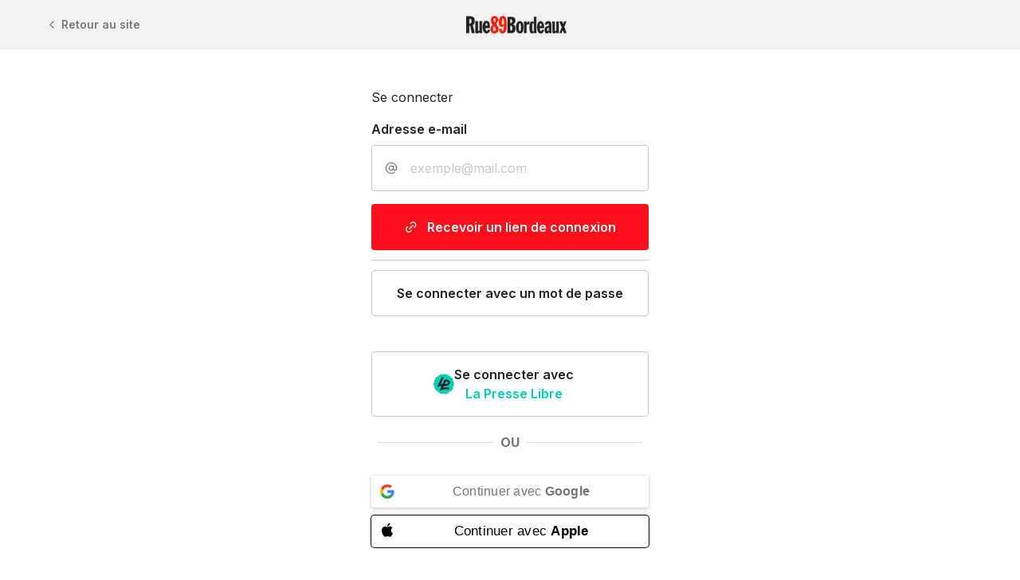

--- FILE ---
content_type: text/html; charset=utf-8
request_url: https://www.google.com/recaptcha/api2/anchor?ar=1&k=6LeDXKoUAAAAABHGC3JQ8usfHlGHPrNqh6VAHL25&co=aHR0cHM6Ly9ydWU4OWJvcmRlYXV4LmNvbTo0NDM.&hl=en&v=PoyoqOPhxBO7pBk68S4YbpHZ&size=invisible&anchor-ms=20000&execute-ms=30000&cb=8xn8th8zakco
body_size: 48681
content:
<!DOCTYPE HTML><html dir="ltr" lang="en"><head><meta http-equiv="Content-Type" content="text/html; charset=UTF-8">
<meta http-equiv="X-UA-Compatible" content="IE=edge">
<title>reCAPTCHA</title>
<style type="text/css">
/* cyrillic-ext */
@font-face {
  font-family: 'Roboto';
  font-style: normal;
  font-weight: 400;
  font-stretch: 100%;
  src: url(//fonts.gstatic.com/s/roboto/v48/KFO7CnqEu92Fr1ME7kSn66aGLdTylUAMa3GUBHMdazTgWw.woff2) format('woff2');
  unicode-range: U+0460-052F, U+1C80-1C8A, U+20B4, U+2DE0-2DFF, U+A640-A69F, U+FE2E-FE2F;
}
/* cyrillic */
@font-face {
  font-family: 'Roboto';
  font-style: normal;
  font-weight: 400;
  font-stretch: 100%;
  src: url(//fonts.gstatic.com/s/roboto/v48/KFO7CnqEu92Fr1ME7kSn66aGLdTylUAMa3iUBHMdazTgWw.woff2) format('woff2');
  unicode-range: U+0301, U+0400-045F, U+0490-0491, U+04B0-04B1, U+2116;
}
/* greek-ext */
@font-face {
  font-family: 'Roboto';
  font-style: normal;
  font-weight: 400;
  font-stretch: 100%;
  src: url(//fonts.gstatic.com/s/roboto/v48/KFO7CnqEu92Fr1ME7kSn66aGLdTylUAMa3CUBHMdazTgWw.woff2) format('woff2');
  unicode-range: U+1F00-1FFF;
}
/* greek */
@font-face {
  font-family: 'Roboto';
  font-style: normal;
  font-weight: 400;
  font-stretch: 100%;
  src: url(//fonts.gstatic.com/s/roboto/v48/KFO7CnqEu92Fr1ME7kSn66aGLdTylUAMa3-UBHMdazTgWw.woff2) format('woff2');
  unicode-range: U+0370-0377, U+037A-037F, U+0384-038A, U+038C, U+038E-03A1, U+03A3-03FF;
}
/* math */
@font-face {
  font-family: 'Roboto';
  font-style: normal;
  font-weight: 400;
  font-stretch: 100%;
  src: url(//fonts.gstatic.com/s/roboto/v48/KFO7CnqEu92Fr1ME7kSn66aGLdTylUAMawCUBHMdazTgWw.woff2) format('woff2');
  unicode-range: U+0302-0303, U+0305, U+0307-0308, U+0310, U+0312, U+0315, U+031A, U+0326-0327, U+032C, U+032F-0330, U+0332-0333, U+0338, U+033A, U+0346, U+034D, U+0391-03A1, U+03A3-03A9, U+03B1-03C9, U+03D1, U+03D5-03D6, U+03F0-03F1, U+03F4-03F5, U+2016-2017, U+2034-2038, U+203C, U+2040, U+2043, U+2047, U+2050, U+2057, U+205F, U+2070-2071, U+2074-208E, U+2090-209C, U+20D0-20DC, U+20E1, U+20E5-20EF, U+2100-2112, U+2114-2115, U+2117-2121, U+2123-214F, U+2190, U+2192, U+2194-21AE, U+21B0-21E5, U+21F1-21F2, U+21F4-2211, U+2213-2214, U+2216-22FF, U+2308-230B, U+2310, U+2319, U+231C-2321, U+2336-237A, U+237C, U+2395, U+239B-23B7, U+23D0, U+23DC-23E1, U+2474-2475, U+25AF, U+25B3, U+25B7, U+25BD, U+25C1, U+25CA, U+25CC, U+25FB, U+266D-266F, U+27C0-27FF, U+2900-2AFF, U+2B0E-2B11, U+2B30-2B4C, U+2BFE, U+3030, U+FF5B, U+FF5D, U+1D400-1D7FF, U+1EE00-1EEFF;
}
/* symbols */
@font-face {
  font-family: 'Roboto';
  font-style: normal;
  font-weight: 400;
  font-stretch: 100%;
  src: url(//fonts.gstatic.com/s/roboto/v48/KFO7CnqEu92Fr1ME7kSn66aGLdTylUAMaxKUBHMdazTgWw.woff2) format('woff2');
  unicode-range: U+0001-000C, U+000E-001F, U+007F-009F, U+20DD-20E0, U+20E2-20E4, U+2150-218F, U+2190, U+2192, U+2194-2199, U+21AF, U+21E6-21F0, U+21F3, U+2218-2219, U+2299, U+22C4-22C6, U+2300-243F, U+2440-244A, U+2460-24FF, U+25A0-27BF, U+2800-28FF, U+2921-2922, U+2981, U+29BF, U+29EB, U+2B00-2BFF, U+4DC0-4DFF, U+FFF9-FFFB, U+10140-1018E, U+10190-1019C, U+101A0, U+101D0-101FD, U+102E0-102FB, U+10E60-10E7E, U+1D2C0-1D2D3, U+1D2E0-1D37F, U+1F000-1F0FF, U+1F100-1F1AD, U+1F1E6-1F1FF, U+1F30D-1F30F, U+1F315, U+1F31C, U+1F31E, U+1F320-1F32C, U+1F336, U+1F378, U+1F37D, U+1F382, U+1F393-1F39F, U+1F3A7-1F3A8, U+1F3AC-1F3AF, U+1F3C2, U+1F3C4-1F3C6, U+1F3CA-1F3CE, U+1F3D4-1F3E0, U+1F3ED, U+1F3F1-1F3F3, U+1F3F5-1F3F7, U+1F408, U+1F415, U+1F41F, U+1F426, U+1F43F, U+1F441-1F442, U+1F444, U+1F446-1F449, U+1F44C-1F44E, U+1F453, U+1F46A, U+1F47D, U+1F4A3, U+1F4B0, U+1F4B3, U+1F4B9, U+1F4BB, U+1F4BF, U+1F4C8-1F4CB, U+1F4D6, U+1F4DA, U+1F4DF, U+1F4E3-1F4E6, U+1F4EA-1F4ED, U+1F4F7, U+1F4F9-1F4FB, U+1F4FD-1F4FE, U+1F503, U+1F507-1F50B, U+1F50D, U+1F512-1F513, U+1F53E-1F54A, U+1F54F-1F5FA, U+1F610, U+1F650-1F67F, U+1F687, U+1F68D, U+1F691, U+1F694, U+1F698, U+1F6AD, U+1F6B2, U+1F6B9-1F6BA, U+1F6BC, U+1F6C6-1F6CF, U+1F6D3-1F6D7, U+1F6E0-1F6EA, U+1F6F0-1F6F3, U+1F6F7-1F6FC, U+1F700-1F7FF, U+1F800-1F80B, U+1F810-1F847, U+1F850-1F859, U+1F860-1F887, U+1F890-1F8AD, U+1F8B0-1F8BB, U+1F8C0-1F8C1, U+1F900-1F90B, U+1F93B, U+1F946, U+1F984, U+1F996, U+1F9E9, U+1FA00-1FA6F, U+1FA70-1FA7C, U+1FA80-1FA89, U+1FA8F-1FAC6, U+1FACE-1FADC, U+1FADF-1FAE9, U+1FAF0-1FAF8, U+1FB00-1FBFF;
}
/* vietnamese */
@font-face {
  font-family: 'Roboto';
  font-style: normal;
  font-weight: 400;
  font-stretch: 100%;
  src: url(//fonts.gstatic.com/s/roboto/v48/KFO7CnqEu92Fr1ME7kSn66aGLdTylUAMa3OUBHMdazTgWw.woff2) format('woff2');
  unicode-range: U+0102-0103, U+0110-0111, U+0128-0129, U+0168-0169, U+01A0-01A1, U+01AF-01B0, U+0300-0301, U+0303-0304, U+0308-0309, U+0323, U+0329, U+1EA0-1EF9, U+20AB;
}
/* latin-ext */
@font-face {
  font-family: 'Roboto';
  font-style: normal;
  font-weight: 400;
  font-stretch: 100%;
  src: url(//fonts.gstatic.com/s/roboto/v48/KFO7CnqEu92Fr1ME7kSn66aGLdTylUAMa3KUBHMdazTgWw.woff2) format('woff2');
  unicode-range: U+0100-02BA, U+02BD-02C5, U+02C7-02CC, U+02CE-02D7, U+02DD-02FF, U+0304, U+0308, U+0329, U+1D00-1DBF, U+1E00-1E9F, U+1EF2-1EFF, U+2020, U+20A0-20AB, U+20AD-20C0, U+2113, U+2C60-2C7F, U+A720-A7FF;
}
/* latin */
@font-face {
  font-family: 'Roboto';
  font-style: normal;
  font-weight: 400;
  font-stretch: 100%;
  src: url(//fonts.gstatic.com/s/roboto/v48/KFO7CnqEu92Fr1ME7kSn66aGLdTylUAMa3yUBHMdazQ.woff2) format('woff2');
  unicode-range: U+0000-00FF, U+0131, U+0152-0153, U+02BB-02BC, U+02C6, U+02DA, U+02DC, U+0304, U+0308, U+0329, U+2000-206F, U+20AC, U+2122, U+2191, U+2193, U+2212, U+2215, U+FEFF, U+FFFD;
}
/* cyrillic-ext */
@font-face {
  font-family: 'Roboto';
  font-style: normal;
  font-weight: 500;
  font-stretch: 100%;
  src: url(//fonts.gstatic.com/s/roboto/v48/KFO7CnqEu92Fr1ME7kSn66aGLdTylUAMa3GUBHMdazTgWw.woff2) format('woff2');
  unicode-range: U+0460-052F, U+1C80-1C8A, U+20B4, U+2DE0-2DFF, U+A640-A69F, U+FE2E-FE2F;
}
/* cyrillic */
@font-face {
  font-family: 'Roboto';
  font-style: normal;
  font-weight: 500;
  font-stretch: 100%;
  src: url(//fonts.gstatic.com/s/roboto/v48/KFO7CnqEu92Fr1ME7kSn66aGLdTylUAMa3iUBHMdazTgWw.woff2) format('woff2');
  unicode-range: U+0301, U+0400-045F, U+0490-0491, U+04B0-04B1, U+2116;
}
/* greek-ext */
@font-face {
  font-family: 'Roboto';
  font-style: normal;
  font-weight: 500;
  font-stretch: 100%;
  src: url(//fonts.gstatic.com/s/roboto/v48/KFO7CnqEu92Fr1ME7kSn66aGLdTylUAMa3CUBHMdazTgWw.woff2) format('woff2');
  unicode-range: U+1F00-1FFF;
}
/* greek */
@font-face {
  font-family: 'Roboto';
  font-style: normal;
  font-weight: 500;
  font-stretch: 100%;
  src: url(//fonts.gstatic.com/s/roboto/v48/KFO7CnqEu92Fr1ME7kSn66aGLdTylUAMa3-UBHMdazTgWw.woff2) format('woff2');
  unicode-range: U+0370-0377, U+037A-037F, U+0384-038A, U+038C, U+038E-03A1, U+03A3-03FF;
}
/* math */
@font-face {
  font-family: 'Roboto';
  font-style: normal;
  font-weight: 500;
  font-stretch: 100%;
  src: url(//fonts.gstatic.com/s/roboto/v48/KFO7CnqEu92Fr1ME7kSn66aGLdTylUAMawCUBHMdazTgWw.woff2) format('woff2');
  unicode-range: U+0302-0303, U+0305, U+0307-0308, U+0310, U+0312, U+0315, U+031A, U+0326-0327, U+032C, U+032F-0330, U+0332-0333, U+0338, U+033A, U+0346, U+034D, U+0391-03A1, U+03A3-03A9, U+03B1-03C9, U+03D1, U+03D5-03D6, U+03F0-03F1, U+03F4-03F5, U+2016-2017, U+2034-2038, U+203C, U+2040, U+2043, U+2047, U+2050, U+2057, U+205F, U+2070-2071, U+2074-208E, U+2090-209C, U+20D0-20DC, U+20E1, U+20E5-20EF, U+2100-2112, U+2114-2115, U+2117-2121, U+2123-214F, U+2190, U+2192, U+2194-21AE, U+21B0-21E5, U+21F1-21F2, U+21F4-2211, U+2213-2214, U+2216-22FF, U+2308-230B, U+2310, U+2319, U+231C-2321, U+2336-237A, U+237C, U+2395, U+239B-23B7, U+23D0, U+23DC-23E1, U+2474-2475, U+25AF, U+25B3, U+25B7, U+25BD, U+25C1, U+25CA, U+25CC, U+25FB, U+266D-266F, U+27C0-27FF, U+2900-2AFF, U+2B0E-2B11, U+2B30-2B4C, U+2BFE, U+3030, U+FF5B, U+FF5D, U+1D400-1D7FF, U+1EE00-1EEFF;
}
/* symbols */
@font-face {
  font-family: 'Roboto';
  font-style: normal;
  font-weight: 500;
  font-stretch: 100%;
  src: url(//fonts.gstatic.com/s/roboto/v48/KFO7CnqEu92Fr1ME7kSn66aGLdTylUAMaxKUBHMdazTgWw.woff2) format('woff2');
  unicode-range: U+0001-000C, U+000E-001F, U+007F-009F, U+20DD-20E0, U+20E2-20E4, U+2150-218F, U+2190, U+2192, U+2194-2199, U+21AF, U+21E6-21F0, U+21F3, U+2218-2219, U+2299, U+22C4-22C6, U+2300-243F, U+2440-244A, U+2460-24FF, U+25A0-27BF, U+2800-28FF, U+2921-2922, U+2981, U+29BF, U+29EB, U+2B00-2BFF, U+4DC0-4DFF, U+FFF9-FFFB, U+10140-1018E, U+10190-1019C, U+101A0, U+101D0-101FD, U+102E0-102FB, U+10E60-10E7E, U+1D2C0-1D2D3, U+1D2E0-1D37F, U+1F000-1F0FF, U+1F100-1F1AD, U+1F1E6-1F1FF, U+1F30D-1F30F, U+1F315, U+1F31C, U+1F31E, U+1F320-1F32C, U+1F336, U+1F378, U+1F37D, U+1F382, U+1F393-1F39F, U+1F3A7-1F3A8, U+1F3AC-1F3AF, U+1F3C2, U+1F3C4-1F3C6, U+1F3CA-1F3CE, U+1F3D4-1F3E0, U+1F3ED, U+1F3F1-1F3F3, U+1F3F5-1F3F7, U+1F408, U+1F415, U+1F41F, U+1F426, U+1F43F, U+1F441-1F442, U+1F444, U+1F446-1F449, U+1F44C-1F44E, U+1F453, U+1F46A, U+1F47D, U+1F4A3, U+1F4B0, U+1F4B3, U+1F4B9, U+1F4BB, U+1F4BF, U+1F4C8-1F4CB, U+1F4D6, U+1F4DA, U+1F4DF, U+1F4E3-1F4E6, U+1F4EA-1F4ED, U+1F4F7, U+1F4F9-1F4FB, U+1F4FD-1F4FE, U+1F503, U+1F507-1F50B, U+1F50D, U+1F512-1F513, U+1F53E-1F54A, U+1F54F-1F5FA, U+1F610, U+1F650-1F67F, U+1F687, U+1F68D, U+1F691, U+1F694, U+1F698, U+1F6AD, U+1F6B2, U+1F6B9-1F6BA, U+1F6BC, U+1F6C6-1F6CF, U+1F6D3-1F6D7, U+1F6E0-1F6EA, U+1F6F0-1F6F3, U+1F6F7-1F6FC, U+1F700-1F7FF, U+1F800-1F80B, U+1F810-1F847, U+1F850-1F859, U+1F860-1F887, U+1F890-1F8AD, U+1F8B0-1F8BB, U+1F8C0-1F8C1, U+1F900-1F90B, U+1F93B, U+1F946, U+1F984, U+1F996, U+1F9E9, U+1FA00-1FA6F, U+1FA70-1FA7C, U+1FA80-1FA89, U+1FA8F-1FAC6, U+1FACE-1FADC, U+1FADF-1FAE9, U+1FAF0-1FAF8, U+1FB00-1FBFF;
}
/* vietnamese */
@font-face {
  font-family: 'Roboto';
  font-style: normal;
  font-weight: 500;
  font-stretch: 100%;
  src: url(//fonts.gstatic.com/s/roboto/v48/KFO7CnqEu92Fr1ME7kSn66aGLdTylUAMa3OUBHMdazTgWw.woff2) format('woff2');
  unicode-range: U+0102-0103, U+0110-0111, U+0128-0129, U+0168-0169, U+01A0-01A1, U+01AF-01B0, U+0300-0301, U+0303-0304, U+0308-0309, U+0323, U+0329, U+1EA0-1EF9, U+20AB;
}
/* latin-ext */
@font-face {
  font-family: 'Roboto';
  font-style: normal;
  font-weight: 500;
  font-stretch: 100%;
  src: url(//fonts.gstatic.com/s/roboto/v48/KFO7CnqEu92Fr1ME7kSn66aGLdTylUAMa3KUBHMdazTgWw.woff2) format('woff2');
  unicode-range: U+0100-02BA, U+02BD-02C5, U+02C7-02CC, U+02CE-02D7, U+02DD-02FF, U+0304, U+0308, U+0329, U+1D00-1DBF, U+1E00-1E9F, U+1EF2-1EFF, U+2020, U+20A0-20AB, U+20AD-20C0, U+2113, U+2C60-2C7F, U+A720-A7FF;
}
/* latin */
@font-face {
  font-family: 'Roboto';
  font-style: normal;
  font-weight: 500;
  font-stretch: 100%;
  src: url(//fonts.gstatic.com/s/roboto/v48/KFO7CnqEu92Fr1ME7kSn66aGLdTylUAMa3yUBHMdazQ.woff2) format('woff2');
  unicode-range: U+0000-00FF, U+0131, U+0152-0153, U+02BB-02BC, U+02C6, U+02DA, U+02DC, U+0304, U+0308, U+0329, U+2000-206F, U+20AC, U+2122, U+2191, U+2193, U+2212, U+2215, U+FEFF, U+FFFD;
}
/* cyrillic-ext */
@font-face {
  font-family: 'Roboto';
  font-style: normal;
  font-weight: 900;
  font-stretch: 100%;
  src: url(//fonts.gstatic.com/s/roboto/v48/KFO7CnqEu92Fr1ME7kSn66aGLdTylUAMa3GUBHMdazTgWw.woff2) format('woff2');
  unicode-range: U+0460-052F, U+1C80-1C8A, U+20B4, U+2DE0-2DFF, U+A640-A69F, U+FE2E-FE2F;
}
/* cyrillic */
@font-face {
  font-family: 'Roboto';
  font-style: normal;
  font-weight: 900;
  font-stretch: 100%;
  src: url(//fonts.gstatic.com/s/roboto/v48/KFO7CnqEu92Fr1ME7kSn66aGLdTylUAMa3iUBHMdazTgWw.woff2) format('woff2');
  unicode-range: U+0301, U+0400-045F, U+0490-0491, U+04B0-04B1, U+2116;
}
/* greek-ext */
@font-face {
  font-family: 'Roboto';
  font-style: normal;
  font-weight: 900;
  font-stretch: 100%;
  src: url(//fonts.gstatic.com/s/roboto/v48/KFO7CnqEu92Fr1ME7kSn66aGLdTylUAMa3CUBHMdazTgWw.woff2) format('woff2');
  unicode-range: U+1F00-1FFF;
}
/* greek */
@font-face {
  font-family: 'Roboto';
  font-style: normal;
  font-weight: 900;
  font-stretch: 100%;
  src: url(//fonts.gstatic.com/s/roboto/v48/KFO7CnqEu92Fr1ME7kSn66aGLdTylUAMa3-UBHMdazTgWw.woff2) format('woff2');
  unicode-range: U+0370-0377, U+037A-037F, U+0384-038A, U+038C, U+038E-03A1, U+03A3-03FF;
}
/* math */
@font-face {
  font-family: 'Roboto';
  font-style: normal;
  font-weight: 900;
  font-stretch: 100%;
  src: url(//fonts.gstatic.com/s/roboto/v48/KFO7CnqEu92Fr1ME7kSn66aGLdTylUAMawCUBHMdazTgWw.woff2) format('woff2');
  unicode-range: U+0302-0303, U+0305, U+0307-0308, U+0310, U+0312, U+0315, U+031A, U+0326-0327, U+032C, U+032F-0330, U+0332-0333, U+0338, U+033A, U+0346, U+034D, U+0391-03A1, U+03A3-03A9, U+03B1-03C9, U+03D1, U+03D5-03D6, U+03F0-03F1, U+03F4-03F5, U+2016-2017, U+2034-2038, U+203C, U+2040, U+2043, U+2047, U+2050, U+2057, U+205F, U+2070-2071, U+2074-208E, U+2090-209C, U+20D0-20DC, U+20E1, U+20E5-20EF, U+2100-2112, U+2114-2115, U+2117-2121, U+2123-214F, U+2190, U+2192, U+2194-21AE, U+21B0-21E5, U+21F1-21F2, U+21F4-2211, U+2213-2214, U+2216-22FF, U+2308-230B, U+2310, U+2319, U+231C-2321, U+2336-237A, U+237C, U+2395, U+239B-23B7, U+23D0, U+23DC-23E1, U+2474-2475, U+25AF, U+25B3, U+25B7, U+25BD, U+25C1, U+25CA, U+25CC, U+25FB, U+266D-266F, U+27C0-27FF, U+2900-2AFF, U+2B0E-2B11, U+2B30-2B4C, U+2BFE, U+3030, U+FF5B, U+FF5D, U+1D400-1D7FF, U+1EE00-1EEFF;
}
/* symbols */
@font-face {
  font-family: 'Roboto';
  font-style: normal;
  font-weight: 900;
  font-stretch: 100%;
  src: url(//fonts.gstatic.com/s/roboto/v48/KFO7CnqEu92Fr1ME7kSn66aGLdTylUAMaxKUBHMdazTgWw.woff2) format('woff2');
  unicode-range: U+0001-000C, U+000E-001F, U+007F-009F, U+20DD-20E0, U+20E2-20E4, U+2150-218F, U+2190, U+2192, U+2194-2199, U+21AF, U+21E6-21F0, U+21F3, U+2218-2219, U+2299, U+22C4-22C6, U+2300-243F, U+2440-244A, U+2460-24FF, U+25A0-27BF, U+2800-28FF, U+2921-2922, U+2981, U+29BF, U+29EB, U+2B00-2BFF, U+4DC0-4DFF, U+FFF9-FFFB, U+10140-1018E, U+10190-1019C, U+101A0, U+101D0-101FD, U+102E0-102FB, U+10E60-10E7E, U+1D2C0-1D2D3, U+1D2E0-1D37F, U+1F000-1F0FF, U+1F100-1F1AD, U+1F1E6-1F1FF, U+1F30D-1F30F, U+1F315, U+1F31C, U+1F31E, U+1F320-1F32C, U+1F336, U+1F378, U+1F37D, U+1F382, U+1F393-1F39F, U+1F3A7-1F3A8, U+1F3AC-1F3AF, U+1F3C2, U+1F3C4-1F3C6, U+1F3CA-1F3CE, U+1F3D4-1F3E0, U+1F3ED, U+1F3F1-1F3F3, U+1F3F5-1F3F7, U+1F408, U+1F415, U+1F41F, U+1F426, U+1F43F, U+1F441-1F442, U+1F444, U+1F446-1F449, U+1F44C-1F44E, U+1F453, U+1F46A, U+1F47D, U+1F4A3, U+1F4B0, U+1F4B3, U+1F4B9, U+1F4BB, U+1F4BF, U+1F4C8-1F4CB, U+1F4D6, U+1F4DA, U+1F4DF, U+1F4E3-1F4E6, U+1F4EA-1F4ED, U+1F4F7, U+1F4F9-1F4FB, U+1F4FD-1F4FE, U+1F503, U+1F507-1F50B, U+1F50D, U+1F512-1F513, U+1F53E-1F54A, U+1F54F-1F5FA, U+1F610, U+1F650-1F67F, U+1F687, U+1F68D, U+1F691, U+1F694, U+1F698, U+1F6AD, U+1F6B2, U+1F6B9-1F6BA, U+1F6BC, U+1F6C6-1F6CF, U+1F6D3-1F6D7, U+1F6E0-1F6EA, U+1F6F0-1F6F3, U+1F6F7-1F6FC, U+1F700-1F7FF, U+1F800-1F80B, U+1F810-1F847, U+1F850-1F859, U+1F860-1F887, U+1F890-1F8AD, U+1F8B0-1F8BB, U+1F8C0-1F8C1, U+1F900-1F90B, U+1F93B, U+1F946, U+1F984, U+1F996, U+1F9E9, U+1FA00-1FA6F, U+1FA70-1FA7C, U+1FA80-1FA89, U+1FA8F-1FAC6, U+1FACE-1FADC, U+1FADF-1FAE9, U+1FAF0-1FAF8, U+1FB00-1FBFF;
}
/* vietnamese */
@font-face {
  font-family: 'Roboto';
  font-style: normal;
  font-weight: 900;
  font-stretch: 100%;
  src: url(//fonts.gstatic.com/s/roboto/v48/KFO7CnqEu92Fr1ME7kSn66aGLdTylUAMa3OUBHMdazTgWw.woff2) format('woff2');
  unicode-range: U+0102-0103, U+0110-0111, U+0128-0129, U+0168-0169, U+01A0-01A1, U+01AF-01B0, U+0300-0301, U+0303-0304, U+0308-0309, U+0323, U+0329, U+1EA0-1EF9, U+20AB;
}
/* latin-ext */
@font-face {
  font-family: 'Roboto';
  font-style: normal;
  font-weight: 900;
  font-stretch: 100%;
  src: url(//fonts.gstatic.com/s/roboto/v48/KFO7CnqEu92Fr1ME7kSn66aGLdTylUAMa3KUBHMdazTgWw.woff2) format('woff2');
  unicode-range: U+0100-02BA, U+02BD-02C5, U+02C7-02CC, U+02CE-02D7, U+02DD-02FF, U+0304, U+0308, U+0329, U+1D00-1DBF, U+1E00-1E9F, U+1EF2-1EFF, U+2020, U+20A0-20AB, U+20AD-20C0, U+2113, U+2C60-2C7F, U+A720-A7FF;
}
/* latin */
@font-face {
  font-family: 'Roboto';
  font-style: normal;
  font-weight: 900;
  font-stretch: 100%;
  src: url(//fonts.gstatic.com/s/roboto/v48/KFO7CnqEu92Fr1ME7kSn66aGLdTylUAMa3yUBHMdazQ.woff2) format('woff2');
  unicode-range: U+0000-00FF, U+0131, U+0152-0153, U+02BB-02BC, U+02C6, U+02DA, U+02DC, U+0304, U+0308, U+0329, U+2000-206F, U+20AC, U+2122, U+2191, U+2193, U+2212, U+2215, U+FEFF, U+FFFD;
}

</style>
<link rel="stylesheet" type="text/css" href="https://www.gstatic.com/recaptcha/releases/PoyoqOPhxBO7pBk68S4YbpHZ/styles__ltr.css">
<script nonce="62htZ9Jn35Hj4WHWRVdznw" type="text/javascript">window['__recaptcha_api'] = 'https://www.google.com/recaptcha/api2/';</script>
<script type="text/javascript" src="https://www.gstatic.com/recaptcha/releases/PoyoqOPhxBO7pBk68S4YbpHZ/recaptcha__en.js" nonce="62htZ9Jn35Hj4WHWRVdznw">
      
    </script></head>
<body><div id="rc-anchor-alert" class="rc-anchor-alert"></div>
<input type="hidden" id="recaptcha-token" value="[base64]">
<script type="text/javascript" nonce="62htZ9Jn35Hj4WHWRVdznw">
      recaptcha.anchor.Main.init("[\x22ainput\x22,[\x22bgdata\x22,\x22\x22,\[base64]/[base64]/[base64]/[base64]/[base64]/[base64]/[base64]/[base64]/[base64]/[base64]\\u003d\x22,\[base64]\\u003d\\u003d\x22,\x22JMKcWhbDh8OEwoNTw7ETEsOZDCrDghPCtyAyw60Bw4TDu8Kcw7bCsWIRKGBuUMOEIMO/K8Obw57DhSl2wqHCmMO/SB8jdcOOUMOYwpbDncO4LBfDocKYw4Qww5YEWyjDkcK0fQ/CmVZQw47CicKubcKpwrDCjV8Qw7rDj8KGCsOgFsOYwpAOOnnCky0fd0hjwp7CrSQWGsKAw4LCjwLDkMOXwokkDw3CvFvCm8O3wp1wElROwpkgQWnCpg/CvsOSaTsQwq3DoAgtUHUYeWQGWxzDpBV9w5ETw7RdIcKSw7xofMOhTMK9woRDw6o3czR2w7zDvndgw5V5PcODw4UywqTDt07CswA+Z8O+w79cwqJBZsKTwr/[base64]/[base64]/DtnkDRMOnwp3DrVg7Hj04w6fDs8O6ViEsNcOyOsK2w47CmF/DoMOrFcOxw5dXw7PCucKCw6nDhmDDmVDDhsOCw5rCrXjCu3TCpsKhw5Igw6hrwodSWyg5w7nDkcK6w4Aqwr7DnMKmQsOlwq1MHsOUw5ozIXDCnldiw7l/w7s9w5oewpXCusO5K0PCtWnDqjnCtTPDtMK/wpLCm8OfVMOIdcO7TE5tw7l8w4bCh0bDnMOZBMO2w51Ow4PDpDhxOQHDsCvCvBlswrDDjz06HzrDhsKOThx4w5JJR8KiMGvCvhleN8OPw6hRw5bDtcKheA/DmcKawr0uJ8OraX3DgDQdwph2w7R4WkAuwozDssOFw48wJm1JAT/CrsKRA8KZRMORw4xtGQkPwpYvw7jDgXQBw7PDosKjHMOgOcK+BsKvenLCsEZOAFfDjMKkwo9aKsO7wrHDpsKaVl/CvArDrMO0KcKNwoA3wq/CrsKMwqPCgMK6dcOzw4LCk0pAc8O/wo/CucOmbG/[base64]/CtMKSAsKlb8KKSUYIwp/Dhm5VFwvCgVBoA8KhDkRCwr/[base64]/FcOJwoTDmF8cQsOlwrnCvsO6QVZkw5nCqsOywrV7MMOSw7HDqWYqb0HCuA7DkcOIwo04w4jDv8OCwrDDgR/Cr1zCt0rCl8Kawot1wrlceMKSw7F3DgwtLcKIKHVrCsKqwoxQwq3CoxfCjG7DknTCkMO6wojDvVTCqsO/w7nDinbDiMKowoLCpAEmw5MJw7p3w5U6InZPNMOMw68hwpjDo8O/[base64]/DjhfDkMKfAxIPFMKow77Dv15Ww7zDqcOawo/CrsKHFSjCrEdKM3lyXyTDu17CsELDv14Xwosfw5/Do8O7QEUMw6HDvsO/[base64]/CkyVjFcKXwqzDqcKMwpvCu2wpPcKJw4XCj8O6W2IZwozDg8OiJV/CpykMUzDCpX0NQMO/Vw/DmScqDl3CgMKUZzXDsmtCwrRpOMOLZ8K5w7HDrsONw4VXw63CiRjCncK3wpPCq1oaw7fCosKkw48awrxVJcOTw5QvPcOdDEM3wozChcK1w5xLwqlFwpbCjMKOZ8OlScOYNMKXXcKFwoI0aT7Dl2zCssOHwp54LMO8RcKRDRbDi8KMwr8zwp/CkDrDvGLCjMKdw7BEw64RccKkwpTDlsO6GsKmasOSwpHDtWwmw6BNUgNswpYzwpwgwqYqVA4cwqrCsnc5UMKxwq9Jw4rDkC3CsT91W1nDgk/ChMOsw6NBwqnCg0vDt8OXw7zDksOYSjlwwpbChcOHVsO/w7/DkTfCr1PDj8OOw6bDtsKCa2/CsTrDhnbDgMKOQcOEfGYbSF8Sw5TCuFIcwr3Cr8OaScKyw5/CrUlzw5Zhc8K9wqAtPDITGizCvifClEN2H8OCw6h0S8OZwoE3fXjCknBUwpTDrsKOYsKlVMKTD8OLwrDCr8Kbw4l2wr91ZcO+Vk3Cn01pw47DmjDDsVBWw4MAQsOewpF/w5nDpsOqwrwCYBQRw67CrsOaMEHCgcKlUMK3w4QYw4MYI8KfH8OTDsKFw44LIcOIIDfCvn06Ynp6w5rDvzs7w7nDpMK2KcOWeMK3wozCo8OLJVXCiMORHnknw6/Ck8OpKMOdOHDDiMKKQC7CocKHwqdiw4x0wpLDj8KQbk93KMOESVzCukl8A8KbCCHCrcKUwqpHZS7DnBvCt3nCliXDtC0Nw49bw4nCtEvCohFjVcO7ZiwNw47CscOha0HCsArCjcOqw7kdwp0Zw40+YlbDhx/[base64]/Cl8OAb8KUwqXCtw7DuDbCoCHCrhltSsKYw7Umwp4dw5wqwq5mwo3Doj3CiH5gIh9hVy/CnsOnG8ONIH/CucK0w5BOLwQ3JsKhwopZIUopwrEEIcKqwo01LyHCkmfCu8Kzw65sbcOYb8Otwp/DssOcwpU5CMKjdMOvfMK7w6YbRMOSMywILcKcKj/DosOgw4x9HcO6PDvDuMKywqnDrsKdwrhne2t/[base64]/OsOjwpBURjAZR8KYKCzDljlYbijCsXHCrSA9dsOnw5PCi8K7TjlTwrExwpZIw49xHTUHwqhtwoXCpjLCncOyMUVrCcOyYhAQwqIZZ0c/BgsfSyFYDcKDTcKVc8O+W1rCiBLCqihNw7FVfAsGwonDksKaw5XDlMKTek/[base64]/DpMO4W8KcTT7DiBfCuBN0wp/CosOiKyLCksOtTMKkwqwQw4jDjycowpdVFWIQw7/Dr07CtcObO8OFw4vDkcOlwoHCtVnDpcKoT8K0wpQowrfDlsKvw7zClMKEQcKJcUoiR8KUEQjDq0vDncK9HMKNwqTDnMOtZhopw5/CicOQwqYAwqTCoTfDm8Kow5bDvMKTwofDtMO8w49pHSV6YQfDvTY7wrsxwpBEEWFeOErDgsOww7jCglDCmsOdGgvCvTjCrcKtLcKVLTzCgcOYPcOawqJGDkx9AsK0wq1Zw5HCkRZXwo/ChcK5FcK3wqcCw6cde8OqKR7Cs8KQJMKSAAJEwrzCg8OxIcKYw6IHwoUpajp6wrXDgwsbPcOZJ8KuekwXw44Pw6zCrsOqJsO7w6sbM8OnBsKtWiRfwqPCisK6HsKvS8KoVMKMEsOZYMOlMlQtA8K7wqYFw4/[base64]/Cs2oaXsKww6XDt8O6MMKlw6puwpxywrJ+w6cgFC0SwpHCucO/SSLCshYZCcOsGsOrbcKDw7UBEj3DgMOKwp/CjcKuw7rCiyPCsizDgSzDuW/[base64]/DlwVjwp4Bw6dyIUQJdcO7MsODUMKRP8O4w6B3w7jDi8OjSV7Cij5ewqIfCcKvw6LDsXJKfWfDniPDpkUzw5bClwlxd8OpYmXCsVXCmmEKbjfDvMKWw7FZdcKGLMKHwollwpk/[base64]/ChStzCcOhwrktwr3Cu2/DiXjCph3DvU/ClSTDpcKgCsKwIXFDw4gjP2tCw4wLw7MENsKBLBQhblUjMg0Pw7TCtU/[base64]/DiE4BwovCtyQew5jCvMK3woZrw74XwoTDmsKeYsODwrLDryVJw4sswpdew6PDrMK/w7E4w7dhJsOsJS7DkGDDusOqw5kGw7kSw41kw4tVUzZDEcKZFMKawpctdFvDhHXDmcONRkA1CsK2Pldkw6MNw6DDjsOow63Dg8KsTsKtKsOTFV7Dg8KyDsKMw7DDm8OXIMO0wqDCuW7Dt2rDhjbDqig/e8KzF8KnVD7DkcKcM1wBw6DCoD7CiG8HwoTDpcKxwpIuwqzDqMO3HcKNCcKhKcOBwqUKCznCn11sUCfCuMOYWh4gBcKxwpk/wow/C8Oaw7JHwrd4w6lJH8OSFcKjw6FJdC0kw75Gwp3CucOdSsORRETCvMOlw5ldw4PCjsKjY8Ouw5PCuMOlwp49wq/CjsO/G1PDrWw3wqbCl8OHZU5wc8ObDk/DmsKowp1Xw6vDvMOewp4Wwp3DplsCw7JywpgwwrIITiDClyPCk3DClV7Cs8OEdwjCmGJUJMKqfj/[base64]/CpkVqKsOKwoE8dA/Cgwd9w69nw6fCrcO5wq95aybCuTvCuB4lw6zDoBUswpvDq187wo/CvktJw5LCgWEnw7ESw74AwpxIw6Nnw5EvH8KWwpnDiXDClMOjE8KEecKYwojCgzVjSiMHR8KYw4bCosOTAsKGwpVJwrI5KS5qwofCsV47wr3CvSxbwrHCtVFQwpsaw7/DlxcNwo4Fwq7Ck8KkbzbDuD9QQcObQ8KXw4fCn8ODd0EoJsO/w73Cpn3ClsKxw4fDsMK4SsK+MW4STy9cw7DCuHU7w5nChsKOw5tUwo8jwo7ClA/CucKQRsKlwqFbTx8jVcO0wosswp/[base64]/CpHPDu8Kew4TCsMOYSMOmw41KwoXCocKdLGhhbzcKL8KrwpDChy/DrmvCrB0cwpo7wrTCosO1D8OFBl/[base64]/[base64]/[base64]/CocKGwqwyw6BeBcO0w5VmUGwnQTFww5MgX1LDlFgrwpLDvsONeFksYMKdDMKmUCZYwrbCgXh5TjFBMsKJwpHDkBMwwrBbw5xkBmDCkVjCv8K/G8KmwpbDs8KBwpzDh8Orbx3CucKdTmnCpsORwoQfwpLDlMKLw4FNYsKzw55rw6wnw57DsFELwrFgBMOWw5suHsOtwqPCt8OYw7ZqwpbDhsOlBMOGw45WwqHDpRAhOcOXw6wvw6PCjlXChn/[base64]/CvMO6OnA6wrw0fsOfwp19FCdBw510aFTDjMKGZQ7Dum4rb8OmwozCg8OVw7jDjMOyw4tJw5HDh8KWwpNPw5HDpsOewrbCu8OzQCs3w5/ClsO0w4vDgH4OOgQww6fDgsOaAn7Dq2DDuMOpS3fCpcODScKwwp7Dk8Ocw6nCp8KRwqNdw4MowqdEw6HDu1LCiHbDql/[base64]/wrAeasOxwp8PQMO5WX5mT8OsCMOASMOowrvCgWzCslABCMOvIi/CpcKZwr3DkGhowpE5EMO+HsOsw7HDmAYsw4/DrHZLw67Cs8K6w7DDrcO4wqrCnFzDkC5Ww5HCjxTCkMKOOUAyw5fDrcKMP3vCt8OYw7oZEmTDmXbCv8KzwoLCuBAHwoPCiQbDoMONw48Rw5o/w5nDlRkAAsO4w6/Dt2N+HcOJZsOyPDrDocOxTmnChcOAw7ZqwowdO0XCvcO4wqEHY8O7wrwDY8OMV8OMYsO0BQZ2w5Nfwr1Vw4HDlUvDvBLCsMOrw4XCtcO7GsK/w6nCnjXDpsOBecO7f0pxPz4ANsKxwqXCgA4twq/CnVvCjFbCmCNXwpvDqcKAw4NtNHkNw5HClxvDuMOVKGQawrJKbcK1wqUxwrBdw6nDkVPDpEtFw5cTwqkWwo/Dq8OQwqrDr8Kuw7A6EcKuw4zCnAbDqsOASBnCmVzCt8KnMSLClMO3O2rDn8ODwrEwV3kQwo/CtXcLasKwT8OQwqLDojXCj8KmBMO1wrfDulR/[base64]/Cjhg1VHPCiWpVwovCh1fDv2bDoMKpGDIDw5fCoB/DjBbCvMKow5zCpMKjw558wrFnHQPDjWJaw5fCrMO9EsKBw7LCu8KFwqlTGMOgNsO5wrFiw5R4TDcfHzLDlMOkw7/DhSvCt37DjnbDmEwiflFDNzDCvcKjbVEmw6zDvMK5wrt6PMOmwqxSaHDCokcnw4zCkMOXw47DsVYCeyzCjnViwrgDM8Obw4HCjDHDicOYw4QtwoE4w7FCw6kGwozDnMOzwqHCocOZDcKNw4pPw6vChQQEIcKiW8OSwqHDosKDwq/DpMKnXsKEw4jCjSFhwpdBwrcOSzfCqAHDgwdxJTgQw7d9EcOVGMKAw5JCK8KhMMOlZCs1w57CtMKcw7/DrG3DvjfDtk1cwqp6w4VOwqrChwwnwq3CuhZsJcOfwrpCwq3Ch8Klw54awrAqAMKWfknCmUtPJMOZND0Uw5/CuMODc8ODbXssw7ZeZcKTKMK4w49qw77Cm8KCXTRBw7Y5wr3DvQXCmMO4KMOeGyXDtcOgwoVXw4UGw4TDvl/DqhZfw6MfFQDDkBgPHMO2w67DvlZBw47CkcOAYn8iw7DClsOHw7bDpcOieANPwo8lwq3ChxlmaTvDnEzCusOrwqTCnBhJZ8KtGcOIworDp2TCqxjChcKnI0orw7tkGU/DocOQcsONw6vDt0DClsO7w644SVI5w4TCrcOZwp8Fw7fDh3rDmAXDkW43w4jDi8OdwozDsMK9wrPCrxBcwrIpfsKmd3LCs2TDjHIpwrg0DnkUJMKYwrd3XVMSZyPDswvCosO7MsODNz3Cny4gw4BCw4/CnVVWw5M1fV3Cq8ODwqNow5fCisOIR342wqbDrcK8w7ByNMOSw7Fdw4LDiMOqwqs6w7x0w4XCosOzSxnCiDTCp8O8R2ltwptHBEHDnsKQL8KMw6d1wohDw4zDt8K3woVVw63Cj8OSw7LDi2MjQ0/CocKKwqnDkmZLw7RTwqPCvHd4wr/Cv2/[base64]/CjMKcDDPDm8Orw7NnbcKzSyoSDMKaRMOpw67DnkYLacOrQMO2w7PCmjjCp8OKc8KQJCXCsMO9EMKcw4wCAgcYcMOCD8OYw6HCisKywr11KsKgdsOZw79Iw4PDgsKAMG/[base64]/[base64]/CuhszA8KWw5vCqcKwwqNYw5HDnQcxVsKZUXdSG8O7w4o+HMOAZMKPH0bCgy5SF8K0DzLDncO0Ew/CpcKfw7rDgsOUGsODwqzDpETCncOSw5fDpxXDt2HCksOyLcKfwp4fSDBUwpZPLBsYw4/CusKcw4fDo8KVwp7Dg8KPwoBtY8Olw6vCusOhw7wRSivDvlYQBkEVw7s3w41PwpbDrmbCoGNGMhbDt8KaYlfCtHTCtcKBEAbCnsKxw4bCpcK6Am1pLlJqO8Kbw6AnKDvDl1d9w4fCl0d7w4M3wqDDv8KmJsO4w5LDh8KWDG/CgsOWB8KVw6dAwoPDs8KxOHnDrVgaw7fDq0syRcK/[base64]/CkcK1YsKRQFjCuynCgcKyYhU9OwDCnsODwq0Uwq1RHMKdUsKNwq7CssOuO1xOwrVzNsOqK8K5w5XCjGRfLcKRw4RtBigfCsOXw6zCqUXDtcKVw4zDhMKyw6/Co8KKMcK1fDEnU07Ds8K/[base64]/TCjChsOLRsKWS8OBw5DDtmnDoSwvwpZ2w6pcwqXCs0FoCsONwrrDiAhdw6ZbNsKMwprCnMO/[base64]/DtsK3w6I/w7keBsOCJsKHwqV3BsKCwpzCl8Kuw4pxw7RkwqkFwqlMFMOdwrdmMSvCh3cywpvDqiPCiMOfwpgpGnnDuCUQwp96w6AXHsO+M8O7wo0rwoVjw7lOw50Rd2zCtzHCiR/[base64]/Dj8KYR8Opw495wrbClsK9w6XCiWJSwqnCkMK9JMO2wr7CrcKqE3bCm0LDrcKvwr/[base64]/JMK8w4fDgjrCvi4xRRxgwo3DgMOVMlPClMK+Eh3Cv8O5bFrDgwjDjCzDrETCpMO5w6QGw4fDjkE8VzzDlMOkZ8O8wqlwVhzCksK6EmRAwoEEehwWERo4w5vCrMK/woBTwpXDhsOmF8OHX8KTDgjCjMKoCMOGRMO8w5R7BRbChcK7R8OOPsK0w7FWdgclwoXDrldwMMO4wpHCi8KNwq5PwrbCh3BZXjVvGsO7O8OYw4cBw49IY8KyTglzwpvCslDDqGLCrMKHw6fCiMOcw4ICw4B5GMO4w5/Ct8KiWGPDqjFIwrbCpF5ew71vT8O0VsOjNwYKwpgtcsO+wpPChcKgN8O0esKrwrN2fEfCjcKtMcKFX8KxYH4owoZswqQ8TMObwrjCsMOowop6CsKDSRQLw5U5w6DCpl/[base64]/DtcORwq1qw5rCs8OAwrFIwrZrw78wwpwTwqPDjsKIQiXDhDXCkQ7CusOJZsOLG8KfLMOsOMOBDMKmMQE5aFfClMOnM8OzwqwDEiovD8OFwqhfOcONE8KHI8O/[base64]/[base64]/CcKgwpXDhcKSwpbCsMO+ecOYwo57esO8wqnCt8OGwr/DssOZw5U5NMK6fsOWw6jDjMKRwpNvwo3Dh8O5aic/[base64]/Cq8OFwq/[base64]/DljbDjMO7HVMfJmR0fcK/w5nCn0AIaEU5w5LClcOIB8Odwq4ibcOjIXgTKlHCvcK4FTbCkSJoScKlw7/ClsKsFcOcDMOCIQ/DgsOJwoLDhh3Din5/[base64]/[base64]/ShHCt8KUwqIzPxfDh8O2bsKnwogXw4rChg3CkDXDrS5xw5UcwqTDqsOSwpMpL3XDpsO/wqbDoDRfwrrDusK3IcOWw57CoDzDjcO/wrbCg8KewqzDq8O0wrDDjVnDvsOaw41KaBZhwrbDpMOKw4HDsSknJj/Ci2BBZcKdP8O/wpLDtMK0wq1LwolnIcO+cwPCuiDDsF7Cu8KHBMOkwqJpHsOHH8OCwpzCgcK5K8KTQ8O1w4XCsUlrPsKKNW/Cr0jDuyHDgkkrw48qWVXDvcOcwrfDj8KzPsKmAsKma8KtS8K8FlFKw4wPexYiwo7CjsOcKn/Dj8O0DsKvwqcYwqYjccOXwrXDhcKffcKUHg7Ds8OIJh9LFEXCm3FPw6gmwpbCtcKFbMK9N8Kuwp9dw6ETDG0TBS7DmMK+wqjDvMO/HmUeGcKIHjouw69MM01vB8OpSsOmMCzCl2PCrw07w67CiEXDtF/[base64]/[base64]/[base64]/wozDjsO5CcK8wrbCvn/CtS8AK8ObMRvCn2jClU44cXHCpsONwo4Xw5tNS8OUUzXCoMOsw57DmsOTZ0LCrcOxwq1YwoxcMVt2O8Oif0hFwo3Co8OxYhkaYXhxLcKbSMO2NV/[base64]/CuHXDmMOkw6daQDPDjMKrw6nCpMORw4jCqMKIw7oiA8KVN01Vwo/[base64]/CoAYPY0vDpMODB8OewojCixEdwoVgwofDo8O0XsOXwpzCpV7Dk2IJw7jDi0huwpDDpsKtwp3Co8KqQMOXwrbDgE3Ci2jCn3N2w6nDjnrClcK6IXweYsOew5zCnAxlPlvDtcKxD8KWwo/CgDPDmMOFKMOFRUBHSMOUbcOYPyE+TsKPJ8KIwqzDm8Knwq3DgFddw5pBwrzCkcObBsOMZsKUNcKdAsOsR8Oow6vCuUjDlGXDoXF/PMKHw4PCn8Ozw7nDjsKWR8OuwoXDkUw9EBTClnnDhAVrPsKMw5nDly3DqHhsK8Olwr5RwrJlRA/[base64]/w7nDpcKcWVghw6rCuMO1wqZIw6fCrVrCgMKfSQ7CmwEwwr7CosKqw556woxKOcKXRAJXIWJrBcKpR8KrwplGCS7CvcO3J2nDuMOOw5XDrsKmwq1fVsKcCsKwCMO5dRcKw78ATTnCrMKJwpsWw4MFPj4Nwo/CpDbChMOqwp5tw7UqEcOJMcKgw4kswq0AwrXDoDzDhsOEGwBMwpjDvDTCmjXCuwHDkE/DqDPCvsO+wqd3T8OJX1wRP8KCf8KgHxJ1KgLCkQPDgMOQw7zCnC5awr4YQ2RuwpcFw61MwqzCrjrCtwlGw4Vffm/[base64]/woPDvcKuwp1XWwvCusO5D3c6QsKJwog+wqMWwq7Cv1NmwrodwpLCoQEwUWY+W3DCncOcScK1YgQ8w7xmXMKRwosqbcKtwp4rw7LDo2kYBcKmMG1QHsOqYEzCqSjCmMOtQh/DjgQIwpp8aTw9w6fDij/CsnFyP30cw73Dvy5cw7dWw5d1w5BIcsK9w7nDq1HCr8KNw5/DnsKxw5ZBIMOCw6krw780wqIEdcOeL8Ocw6PDmMKVw5fDlH3CvMOQw5nDvsKyw413VFEVwpvCr0vCksKBUj5aP8O3USdBw7nDmsOUw5/[base64]/DjBDCicO8w7bCim/CmwPCo8OqVU1iGMOKwqlUwqvDmUVPw5JJwqxjMsOAw7EKTiXCpcKBwq1gwpMwTsOpKsKHwrFjwqgaw4t4w6zCvQbDq8OvQH7DoTEMw7vDm8Ogw4t2DWDDt8KFw6Iswr1yQArCgmJuwp3CkHMBwrYTw7vCuw3DhsKvYhMJwq0lwroYbsOmw7Fjw6/[base64]/[base64]/w4/DtisxFl3Din3CgirDn8OMYMOxB3QXwoV3fVvCjcOcGcKmw4UTwr8kwqYSwp/Dr8KpwpPCo35VByzDlcKqwrbCtMOJwoPDqXNRwpR5w4/[base64]/[base64]/w4YURMKOw6kawrgNwqjCsXjCp05uwqrDr8K7w61sw5cuN8KEYcKBwrDClyrCuwHDpDHDmcOrbcO5NcOeCsO3YMKfw5Vvwo3DusO3w6TCusKCw7zDkcOTVT8Ww6p/fcOaXy7DlMKQZFnDp0A6SsK1O8K2bcO2w49hwp8Nw4xHwqdyCnNdeBfCniAIwrvDncO5IS7DqV/[base64]/CiW3ChsK0aMOAwoFxw7RBw7x2IsO/TwvDnTltw6XCv8OEFnjChwgbw6A+GMOhw6DDk0zCssKiSwXDpsOkZH/[base64]/Dg8OJBMOJwoJJecOaX8KrNyHDgMOKwrjDh0BEwq/DpMKcWiDDm8KbwozCuSPCjcK1NWchwpBPIsKMw5Jnw7fDo2XDn3cvJMOqwogJLcKlcknCrG5ew6fCv8OmMMKMwrDCunHDvMOxRjfCkTjDk8OIEMOAfsK5woPDocK7A8Otwq7CocKJw6/CmwXDg8OBIWptdWbCp2R5woEmwpcOw43CmFFKNsOhU8OOCMOpwpshHMOtwpTDosOyAD3DosK/[base64]/CqcKEw6dbw6bDksK3wrZCDsKdwqI+w6jDpcOWV0nCtRrDksOswpVIVRHCmcONABHDh8OleMKbfglwa8K8wqLDjMK1E3XDrMKFw4oIVxjDqsOFDQPCisKTbRnDscK9woZGwp/DqmjCigtfw5JjD8OMwq0cw6tKNMKiIHIxRE8WaMOJYEQXWcO+w6MyDznDgF/DpDsndmtDw7jCisK9UcK9wqRuEsKDwoYqJCzCtxXCpjEAwp5Vw5PCjw7Cm8KTw6vDtCvChmzDrDNffsKwUMKGwrU1R3TDvsKgbsKNwpzCjxkKw6TDosKMUghSwos4f8KIw5wNw5DDuT/DhHTDgS3DjAQ+w4d3LwzDtjDDg8Krwp1NdijDhcKhaQQJwrjDmsKOw4XDhhZKXcKpwqRLw6EwPsOLdMOaR8K2wrwlNcOaM8KdQ8Ogw5/Cu8KRQQw6dT0tHQR+wqJhwr7DgMK2dsObSTvDncK4Z1ocbsOEPMO+w7TChMK+dj9Sw6/Cvg/DrnHCgMOEwpnDkTFYw68bBxHCt0fDq8Kpwop4CiwKKDPDpkXCryfCgcKZZMKDwpDCiyMMwpDCjcKiFMKUSMO8wqRCPsONM11dGsKNwpRsKQFbWMOPw6N9SlV3wqXCo1Auw4XDt8KtL8OWRU3DtHIhXG/DiQFqRcOEUMKBAcOew6bDu8KaJRckW8Kufi3DpcKewoZ7QVoAbsOHFAdRwqnClMKYG8KPAcKQw7vCt8O5P8KxdcKaw6bCs8O9wp9jw4bCiEYHehhkR8KyfMKeQFfClsK/[base64]/[base64]/[base64]/DiAnCm8Onw7kUV2Z/wodmIMKQNMOxwok8U1EXXsKswqs5OS98PxbDvh3DoMOnIMOww5wgw5A/RcOsw70rOcOTwpkAHRbDkMKRWMOAw6/DpcOuworCsAzDmsOIw7F5LcO5dMOXbBzCoz7CmMKCGRLDiMKiF8K0G2HCiMOGNx8Rw7jDuMKqCcObF1PCoD/[base64]/fMKGw5vDgsOQwrbDoUbDkHzCpFVkWcOReMK4w5pLFjvDmVhlw7ctwqDClThxwr3Cty/DiSIsRDzDnCzDkCVaw7kiesK/HcKGPlnDiMOOwp/CkcKgwr/DkMOOKcK/ZMO+wqVBw47DjcKQwqxHwpzDlcKZE2LCqBY0wqzDkgDCqGvCt8KQwrkswoDCpmnCiCtfM8Oyw5nCs8OXACrClMOBwrc+w43CkRrDnMOcL8ODw7XDvMO/woIjEsKXP8Osw4TDtyHCmcO9wqLCqG7Cj2s/d8OVb8KqdcKHwokCwovDtAYzNsOUwprCvUs+SMOIworDtcKDPMK3w5nChcOxw6N6dyhFwpQKUMKBw4XDv0IIwp7DuHDCngXDlcKlw5o/ScK0wqJMKhVkw4LDqW97U2gJeMKJQ8KBWQTCkCvCgXUhWBAKw6/[base64]/CrsOeUX9uw4/DjMKJw4pJNhHCtT3CnsO4JMK5VDnCixtiw7gsHVnDo8OSQ8KPLR9kPcKOT1xpwpNvw4LCvsKCEBrCr0Iaw4DDgsOTw6ANwrfDn8OGwr7DtkXDuRNwwqrCoMOzwoUaBkc/[base64]/Ct8ONwr5Yw5pBbALDgWwmTX1vw7JuTsK4woYGwrDDvikYO8O2ZSVcfMOcwoLDrjlVwp1Tc1zDry3DhDrCr3HDpcOIXcKTwpUKDRZ4w5hxw5Z4wp1kTl/CucORXT/DvDFcF8KBw63DpiJDSSzDggDCpcORwo0DwqFfHDxRIMKtwrEVw5NUw69IJi1KRsOFwpFvw5HCh8OJAcOxIG9HZMOgJAxtajvClcOdP8OSOsOjQsKcw6XCusOYw4w2w5Y/w6LCpEFtSGBZwrbDksKrwrRtw7EDYWdsw7PDjkfCtsOGPF/CpsOXw77CuiLCk17DnMO0BsOaWcOjRsKGw6UVw5ZXFEjCosOdeMO5DClaZsKzI8Kyw4LCgcOuw5MefknCqsO8wpp/[base64]/CuMOBbE7CscKzRcO8wpgewobCmzc9wp8Hw5MCw5HCr8OVW0zCksOlw5PDnyjDksO1w4bDiMKndMOXw7rDjBQIKcOWw7hWBUAtwrvDhmvCpgxaOW7CpkrCpWZ7bcKYDT9hwrE/w5oOwpzCqwbCiT/[base64]/Cn8Osw4PDqsOSw5Anw43CoMKjbBYww49XwpHCiS/[base64]/w6TDn3PCtksyBRolw64HJ8OVJMKaw4t2w6Y3wq/DrcObw6wew6zDkUImw7sUR8KODBPDkSl4w4RMw7dQSAHCuTc4wqwJV8OPwokMSsORwr5TwqFVYsKEcnAYP8KUO8K8ZxkpwrNPRWPCgMOiE8KRwrjCtwrCoD7ClsO6w7nDlVdxaMOjw6/[base64]/w65twqdGKW40w5nDmsKNPWhUwpoPw6VBw4DCuiLCvF7Cq8KxRhrDhGPCr8OYfMK5w4wpI8KgDzfCh8KFw4fCghjDh3/CszkjworCuRjDscOVQcKNWQhiH1XDrsKNwr19w4ljw5B4w4nDmsKrbsKCX8KdwqVeewwaf8OlS34Uw7YCWmwmwokLwoI3RUMwIANNwp3DkifChVTDpMOHwpQQw6LChhPDqsOvFmPDp1wMwozCuBw4aXfCmlFPw5zDmwAZwpHCvsKsw43Dhx/DvDTCryECfhYcworDtiBCw53DgsOpwqLCqwIgwoRaEwvClBV6wpXDj8K8FiXCmcOMYi3Ch0LCkcOxw7vCosKNwonDs8OHWkTDmcK2eAluIsKHwqbDryBPbnUNcsKUAcK+MSHChmbDpsOCfD/Dh8KUM8OhJsK5wrxsJsOebsOeGRFJEcKiwoJhYHPCrsOdesOKE8O7eU/Ds8OGw4bDv8KaIiTDmD1n\x22],null,[\x22conf\x22,null,\x226LeDXKoUAAAAABHGC3JQ8usfHlGHPrNqh6VAHL25\x22,0,null,null,null,0,[21,125,63,73,95,87,41,43,42,83,102,105,109,121],[1017145,623],0,null,null,null,null,0,null,0,null,700,1,null,0,\[base64]/76lBhmnigkZhAoZiJDzAxnryhAZ\x22,0,0,null,null,1,null,0,1,null,null,null,0],\x22https://rue89bordeaux.com:443\x22,null,[3,1,1],null,null,null,1,3600,[\x22https://www.google.com/intl/en/policies/privacy/\x22,\x22https://www.google.com/intl/en/policies/terms/\x22],\x22acJPKJ/L83C3jg905yiCc35Ddc0NJndE0J2X1zM7xX4\\u003d\x22,1,0,null,1,1768828527110,0,0,[251,122],null,[140],\x22RC-ntY9TdI4Zx5HJg\x22,null,null,null,null,null,\x220dAFcWeA5iL9lT0QWUJ6oPeZsqEMnb5G0sBkNHriWGfhedmAKBY_9Wy05wBQqvVEnz5CcI6KCZyILZrRl0FyOFCMs5BfTlJzG_oQ\x22,1768911326958]");
    </script></body></html>

--- FILE ---
content_type: text/css
request_url: https://rue89bordeaux.com/wp-content/plugins/rue89-rcp-adapter/build/alt-block-styles/button.css?ver=f9e8674a0294d36b876d
body_size: 396
content:
.wp-block-button .wp-block-button__link{border:1px solid rgba(0,0,0,0);color:var(--wp--custom--text--color);display:block;transition:color 50ms}.wp-block-button .wp-block-button__link.has-warning-background-color,.wp-block-button .wp-block-button__link.has-white-background-color,.wp-block-button .wp-block-button__link.has-gray-300-background-color,.wp-block-button .wp-block-button__link.has-municipales-2026-yellow-background-color{color:var(--black)}.wp-block-button .wp-block-button__link.has-white-background-color,.wp-block-button .wp-block-button__link.has-gray-300-background-color{border-color:var(--gray-400)}.wp-block-button .wp-block-button__link:hover{--wp--preset--color--primary: var(--primary-hover);--wp--preset--color--info: var(--info-hover);--wp--preset--color--warning: var(--warning-hover);--wp--preset--color--white: var(--gray-100);--wp--preset--color--gray-300: var(--gray-200);--wp--preset--color--gray-800: var(--gray-700)}.wp-block-button .wp-block-button__link:active{--wp--preset--color--primary: var(--primary-pressed);--wp--preset--color--info: var(--info-pressed);--wp--preset--color--warning: var(--warning-pressed);--wp--preset--color--white: var(--gray-200);--wp--preset--color--gray-300: var(--gray-400);--wp--preset--color--gray-800: var(--gray-black)}.wp-block-button .wp-block-button__link:focus{--wp--preset--color--gray-800: var(--black);border:1px solid var(--info);box-shadow:0 0 6px var(--info)}.wp-block-button.is-style-rounded .wp-block-button__link{border-radius:9999px}.wp-block-button.is-style-rounded .wp-block-button__link.has-white-background-color,.wp-block-button.is-style-rounded .wp-block-button__link.has-gray-300-background-color{border-color:rgba(0,0,0,0)}


--- FILE ---
content_type: application/javascript
request_url: https://rue89bordeaux.com/wp-content/plugins/rue89-rcp-adapter/build/blocks/user/login-form/view.js?ver=d589f623f3ceda285475
body_size: 812
content:
window.wp=window.wp||{},window.wp.rue89=window.wp.rue89||{},window.wp.rue89.calls=window.wp.rue89.calls||[],window.wp.rue89.calls.push((function(){var e=function(e){var o,n=e.querySelector(".login-with-password");n.style.setProperty("--height",((null===(o=n.querySelector(".login-with-password__content"))||void 0===o?void 0:o.offsetHeight)||173)+"px"),e.querySelector(".send-magic-link").addEventListener("click",(function(){var o;null===(o=wp.rue89.forms.login)||void 0===o||o.forEach((function(e){return e._toggleLoadingMode(!0)}));var n=e.querySelector('input[name="email"]'),t=(null==n?void 0:n.value)||"";if(t){var r,a=null===(r=e.querySelector('input[name="redirect"]'))||void 0===r?void 0:r.value;wp.rue89.api.post("magic-link",{},{user:t,redirect:a}).then((function(o){o.data.html&&(console.log(e.parentElement),e.parentElement.innerHTML=o.data.html),o.data.message&&wp.rue89.toast.post(o.data.message)})).catch((function(e){var o,t,r="";if(e.data.message)if("string"==typeof e.data.message)r=e.data.message||"";else if(e.data.message.message){var a;r=(null===(a=e.data.message)||void 0===a?void 0:a.message)||""}null===(o=wp.rue89.forms.login)||void 0===o||o.forEach((function(e){return e._toogleInvalidMode(n,!0,r||"Une erreur est survenue, merci de réessayer.")})),null===(t=wp.rue89.forms.login)||void 0===t||t.forEach((function(e){return e._toggleLoadingMode(!1)}))}))}else{var i,l;null===(i=wp.rue89.forms.login)||void 0===i||i.forEach((function(e){return e._toogleInvalidMode(n,!0,"Merci de saisir un identifiant ou une adresse e-mail")})),null===(l=wp.rue89.forms.login)||void 0===l||l.forEach((function(e){return e._toggleLoadingMode(!1)}))}}))};document.querySelectorAll(".rue89-block-dashboard-login-form form").forEach(e),window.wp.rue89.forms.login.forEach((function(o){return o.addListener((function(o,n){e(n),n.querySelectorAll(".login-password input").forEach((function(e){e.disabled=!o.data.continue,e.toggleAttribute("data-ignore",!o.data.continue)})),n.classList.toggle("step-email",!o.data.continue),n.classList.toggle("step-password",!!o.data.continue)}))}))}));